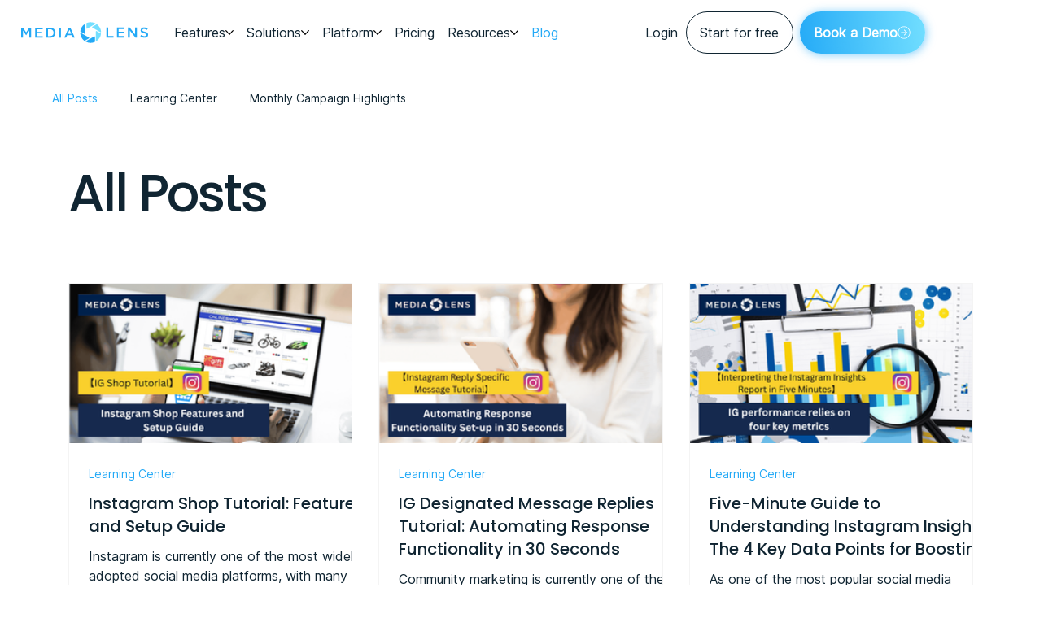

--- FILE ---
content_type: text/css; charset=utf-8
request_url: https://www.medialens.io/_serverless/pro-gallery-css-v4-server/layoutCss?ver=2&id=pro-blog&items=0_1576_887%7C0_1576_887%7C0_1576_887%7C0_1576_887%7C0_1576_887%7C0_1576_887%7C0_1200_630%7C0_1576_887%7C0_1576_887&container=348.015625_1112_1178.6875_720&options=gallerySizeType:px%7CgallerySizePx:292%7CimageMargin:32%7CisRTL:false%7CgridStyle:1%7CnumberOfImagesPerRow:3%7CgalleryLayout:2%7CtitlePlacement:SHOW_BELOW%7CcubeRatio:1.7777777777777777%7CisVertical:true%7CtextBoxHeight:200
body_size: -144
content:
#pro-gallery-pro-blog [data-hook="item-container"][data-idx="0"].gallery-item-container{opacity: 1 !important;display: block !important;transition: opacity .2s ease !important;top: 0px !important;left: 0px !important;right: auto !important;height: 396px !important;width: 349px !important;} #pro-gallery-pro-blog [data-hook="item-container"][data-idx="0"] .gallery-item-common-info-outer{height: 200px !important;} #pro-gallery-pro-blog [data-hook="item-container"][data-idx="0"] .gallery-item-common-info{height: 200px !important;width: 100% !important;} #pro-gallery-pro-blog [data-hook="item-container"][data-idx="0"] .gallery-item-wrapper{width: 349px !important;height: 196px !important;margin: 0 !important;} #pro-gallery-pro-blog [data-hook="item-container"][data-idx="0"] .gallery-item-content{width: 349px !important;height: 196px !important;margin: 0px 0px !important;opacity: 1 !important;} #pro-gallery-pro-blog [data-hook="item-container"][data-idx="0"] .gallery-item-hover{width: 349px !important;height: 196px !important;opacity: 1 !important;} #pro-gallery-pro-blog [data-hook="item-container"][data-idx="0"] .item-hover-flex-container{width: 349px !important;height: 196px !important;margin: 0px 0px !important;opacity: 1 !important;} #pro-gallery-pro-blog [data-hook="item-container"][data-idx="0"] .gallery-item-wrapper img{width: 100% !important;height: 100% !important;opacity: 1 !important;} #pro-gallery-pro-blog [data-hook="item-container"][data-idx="1"].gallery-item-container{opacity: 1 !important;display: block !important;transition: opacity .2s ease !important;top: 0px !important;left: 381px !important;right: auto !important;height: 396px !important;width: 350px !important;} #pro-gallery-pro-blog [data-hook="item-container"][data-idx="1"] .gallery-item-common-info-outer{height: 200px !important;} #pro-gallery-pro-blog [data-hook="item-container"][data-idx="1"] .gallery-item-common-info{height: 200px !important;width: 100% !important;} #pro-gallery-pro-blog [data-hook="item-container"][data-idx="1"] .gallery-item-wrapper{width: 350px !important;height: 196px !important;margin: 0 !important;} #pro-gallery-pro-blog [data-hook="item-container"][data-idx="1"] .gallery-item-content{width: 350px !important;height: 196px !important;margin: 0px 0px !important;opacity: 1 !important;} #pro-gallery-pro-blog [data-hook="item-container"][data-idx="1"] .gallery-item-hover{width: 350px !important;height: 196px !important;opacity: 1 !important;} #pro-gallery-pro-blog [data-hook="item-container"][data-idx="1"] .item-hover-flex-container{width: 350px !important;height: 196px !important;margin: 0px 0px !important;opacity: 1 !important;} #pro-gallery-pro-blog [data-hook="item-container"][data-idx="1"] .gallery-item-wrapper img{width: 100% !important;height: 100% !important;opacity: 1 !important;} #pro-gallery-pro-blog [data-hook="item-container"][data-idx="2"].gallery-item-container{opacity: 1 !important;display: block !important;transition: opacity .2s ease !important;top: 0px !important;left: 763px !important;right: auto !important;height: 396px !important;width: 349px !important;} #pro-gallery-pro-blog [data-hook="item-container"][data-idx="2"] .gallery-item-common-info-outer{height: 200px !important;} #pro-gallery-pro-blog [data-hook="item-container"][data-idx="2"] .gallery-item-common-info{height: 200px !important;width: 100% !important;} #pro-gallery-pro-blog [data-hook="item-container"][data-idx="2"] .gallery-item-wrapper{width: 349px !important;height: 196px !important;margin: 0 !important;} #pro-gallery-pro-blog [data-hook="item-container"][data-idx="2"] .gallery-item-content{width: 349px !important;height: 196px !important;margin: 0px 0px !important;opacity: 1 !important;} #pro-gallery-pro-blog [data-hook="item-container"][data-idx="2"] .gallery-item-hover{width: 349px !important;height: 196px !important;opacity: 1 !important;} #pro-gallery-pro-blog [data-hook="item-container"][data-idx="2"] .item-hover-flex-container{width: 349px !important;height: 196px !important;margin: 0px 0px !important;opacity: 1 !important;} #pro-gallery-pro-blog [data-hook="item-container"][data-idx="2"] .gallery-item-wrapper img{width: 100% !important;height: 100% !important;opacity: 1 !important;} #pro-gallery-pro-blog [data-hook="item-container"][data-idx="3"].gallery-item-container{opacity: 1 !important;display: block !important;transition: opacity .2s ease !important;top: 428px !important;left: 0px !important;right: auto !important;height: 396px !important;width: 349px !important;} #pro-gallery-pro-blog [data-hook="item-container"][data-idx="3"] .gallery-item-common-info-outer{height: 200px !important;} #pro-gallery-pro-blog [data-hook="item-container"][data-idx="3"] .gallery-item-common-info{height: 200px !important;width: 100% !important;} #pro-gallery-pro-blog [data-hook="item-container"][data-idx="3"] .gallery-item-wrapper{width: 349px !important;height: 196px !important;margin: 0 !important;} #pro-gallery-pro-blog [data-hook="item-container"][data-idx="3"] .gallery-item-content{width: 349px !important;height: 196px !important;margin: 0px 0px !important;opacity: 1 !important;} #pro-gallery-pro-blog [data-hook="item-container"][data-idx="3"] .gallery-item-hover{width: 349px !important;height: 196px !important;opacity: 1 !important;} #pro-gallery-pro-blog [data-hook="item-container"][data-idx="3"] .item-hover-flex-container{width: 349px !important;height: 196px !important;margin: 0px 0px !important;opacity: 1 !important;} #pro-gallery-pro-blog [data-hook="item-container"][data-idx="3"] .gallery-item-wrapper img{width: 100% !important;height: 100% !important;opacity: 1 !important;} #pro-gallery-pro-blog [data-hook="item-container"][data-idx="4"]{display: none !important;} #pro-gallery-pro-blog [data-hook="item-container"][data-idx="5"]{display: none !important;} #pro-gallery-pro-blog [data-hook="item-container"][data-idx="6"]{display: none !important;} #pro-gallery-pro-blog [data-hook="item-container"][data-idx="7"]{display: none !important;} #pro-gallery-pro-blog [data-hook="item-container"][data-idx="8"]{display: none !important;} #pro-gallery-pro-blog .pro-gallery-prerender{height:1252.9375px !important;}#pro-gallery-pro-blog {height:1252.9375px !important; width:1112px !important;}#pro-gallery-pro-blog .pro-gallery-margin-container {height:1252.9375px !important;}#pro-gallery-pro-blog .pro-gallery {height:1252.9375px !important; width:1112px !important;}#pro-gallery-pro-blog .pro-gallery-parent-container {height:1252.9375px !important; width:1144px !important;}